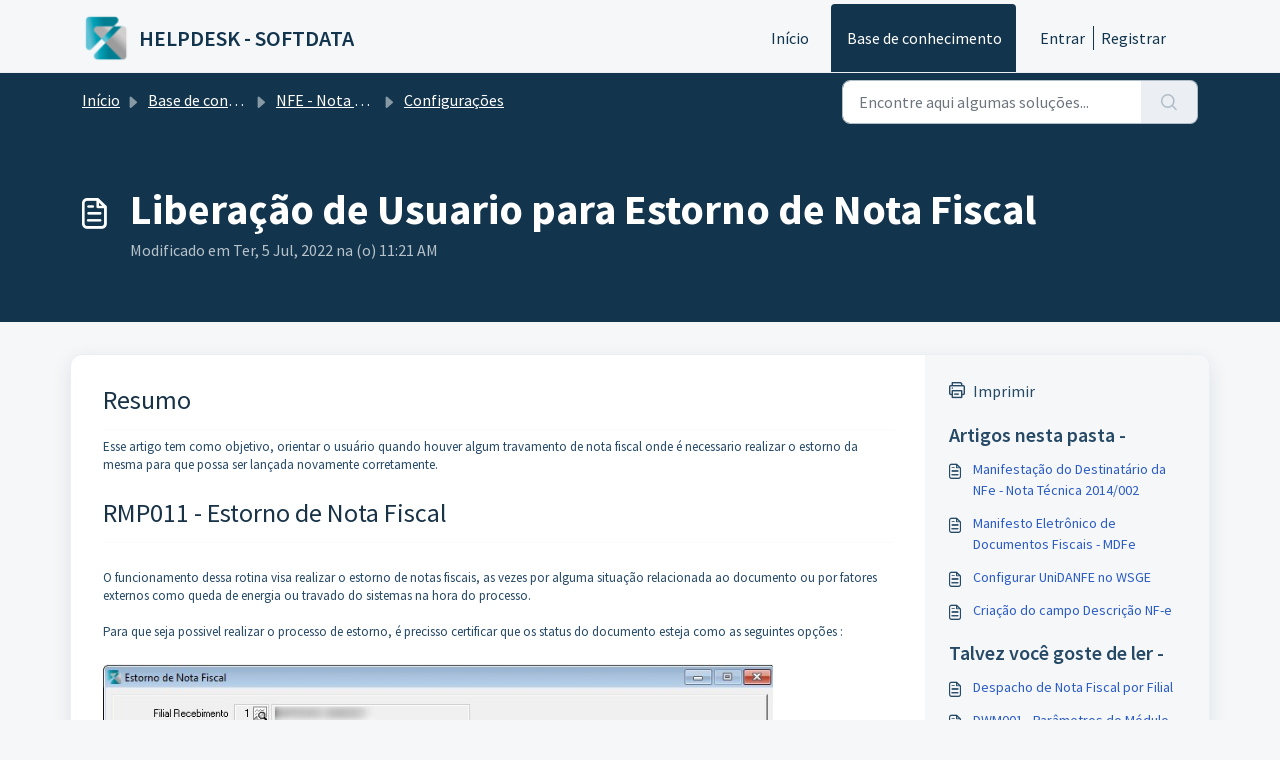

--- FILE ---
content_type: application/javascript
request_url: https://helpdesk.softdata.com.br/assets/cdn/portal/scripts/nonce.js
body_size: -2199
content:
(window.webpackJsonp=window.webpackJsonp||[]).push([[99],{209:function(e,t,n){n.nc=window.cspNonce}},[[209,0]]]);

--- FILE ---
content_type: application/javascript
request_url: https://helpdesk.softdata.com.br/assets/cdn/portal/scripts/locales/pt-BR.js
body_size: -10
content:
(window.webpackJsonp=window.webpackJsonp||[]).push([[79],{232:function(e,t){I18n.translations||(I18n.translations={}),I18n.translations["pt-BR"]=I18n.extend(I18n.translations["pt-BR"]||{},{enduser_marketplace:{error_messages:{global:{empty_message:"A mensagem solicitada est\xe1 vazia",notify:{empty_type:"O tipo de notifica\xe7\xe3o est\xe1 vazio",invalid_type:"Tipo de notifica\xe7\xe3o n\xe3o suportado"}},ticket:{invalid_field:"Campo de ticket inv\xe1lido :: %{ticketFieldName}",invalid_value:"'valor' est\xe1 vazio",set_options:{invalid_options:"Op\xe7\xf5es incorretas fornecidas",invalid_tag:"N\xe3o \xe9 poss\xedvel definir op\xe7\xf5es para o campo de ticket '%{fieldName}'",invalid_value:"'value' deve ser uma matriz de valores de op\xe7\xe3o"}}},ok_message:"ok"},portal_elements:{any:"Qualquer",cancel:"Cancelar",choose_more:"Escolher mais",close:"Fechar",confirm:{title:"Confirmar t\xedtulo"},default_placeholder:"Inserir ",dropdown_default:"Escolher...",error_messages:{liquid_tag_not_closed:"elemento personalizado '%{tagName}' n\xe3o est\xe1 fechado"},mandatory_fields_notice:"Fields marked %{asterisk} are mandatory",next:"Pr\xf3ximo  &gt;",none:"Nenhum",pagination:"Navega\xe7\xe3o da p\xe1gina",previous:"&lt;  Anterior",raised_by_placeholder:"Digitar o nome ou e-mail",save:"Salvar",select_issue_type:"Select issue type",toggle_quoted_text:"Alternar texto citado"},portal_js_translations:{add:"Adicionar",archive_tickets:{archived:"Arquivados"},at:"em",attachment_upload:{cumulative_size_exceeded:"O tamanho do arquivo cumulativo n\xe3o pode exceder %{size}",extension_blocked:"Seus tipos de anexos n\xe3o s\xe3o suportados.",header:"Anexo",individual_size_exceeded:"O tamanho do arquivo n\xe3o pode exceder %{size}"},change:"Alterar",chevron:"Divisa",confirm_navigate:"Tem certeza? As altera\xe7\xf5es que voc\xea fez talvez n\xe3o tenham sido salvas",discussions:{follow:"Seguir",following:"Seguindo",solve:"Marcar como resolvido",solved:"Marcar como n\xe3o resolvido",votes:"Votos"},email_bot:{cta_no:"N\xe3o",cta_yes:"Sim, fechar o ticket",failure_msg:"N\xf3s lamentamos. Nossa equipe entrar\xe1 em contato com voc\xea em breve.",heading:"Este artigo responde \xe0 sua consulta?",other_articles:"Uh-oh. Talvez esses artigos possam te ajudar.",sub_text:"Se sim, fecharemos seu ticket.",success_msg:"Ficamos felizes que este artigo tenha sido \xfatil para responder \xe0 sua consulta."},flatpickr_translations:{months:{longhand:["January","February","March","April","May","June","July","August","September","October","November","December"],shorthand:["Jan","Feb","Mar","Apr","May","Jun","Jul","Aug","Sep","Oct","Nov","Dec"]},weekdays:{longhand:["Monday","Tuesday","Wednesday","Thursday","Friday","Saturday","Sunday"],shorthand:["Mo","Tu","We","Th","Fr","Sa","Su"]}},lightbox:{of:"de"},new_ticket:{any_cc_placeholder_text:"Por exemplo: abc@gmail.com",cc_add_text:"Insiera um e-mail v\xe1lido para adicionar cc",cc_unique_text:"O e-mail j\xe1 existe",company_cc_placeholder_text:"Selecionar contatos de ",contractor_cc_placeholder_text:"Nome ou e-mail da empresa selecionada",multi_select_placeholder_text:"Escolha..."},please_enter_one_or_more:"Por favor, insira 1 ou mais caracteres",saving:"Salvando",search:{sr_focus_msg:"Artigos populares e pesquisas recentes est\xe3o dispon\xedveis e podem ser acessados com a seta para baixo",sr_no_result_msg:"Nenhum resultado encontrado",sr_result_msg:"resultado encontrado, acesse-os com a seta para baixo"},tickets:{add_multiple_cc:"Adicione v\xe1rios e-mails CC separados por ','",created_on:"Criado por <span class='emphasize'>%{username}</span> em <span class='emphasize'>%{date}</span> - via %{source}",created_on_same_user:"Criado em <span class='emphasize'>%{date}</span> - via %{source}",filter:{show_less:"Mostrar menos",show_more:"Mostrar mais"},max_cc:"Voc\xea pode selecionar apenas %{count} e-mails cc",max_user:"Voc\xea pode selecionar apenas %{count} usu\xe1rio",no_tickets:"Voc\xea n\xe3o tem tickets nesta exibi\xe7\xe3o"},view_all:"Exibir todos",view_less:"Exibir menos",view_more:"Exibir mais"},portal_validation:{confirm_password:"Deve ser igual \xe0 nova senha",decimal:"Insira um n\xfamero v\xe1lido com no m\xe1ximo 2 casas decimais",email:"Forne\xe7a um endere\xe7o de e-mail v\xe1lido",number:"Forne\xe7a um n\xfamero v\xe1lido",required:"Este campo \xe9 obrigat\xf3rio",unique:"O e-mail j\xe1 est\xe1 presente",url:"Forne\xe7a um URL v\xe1lido"}})}},[[232,0]]]);